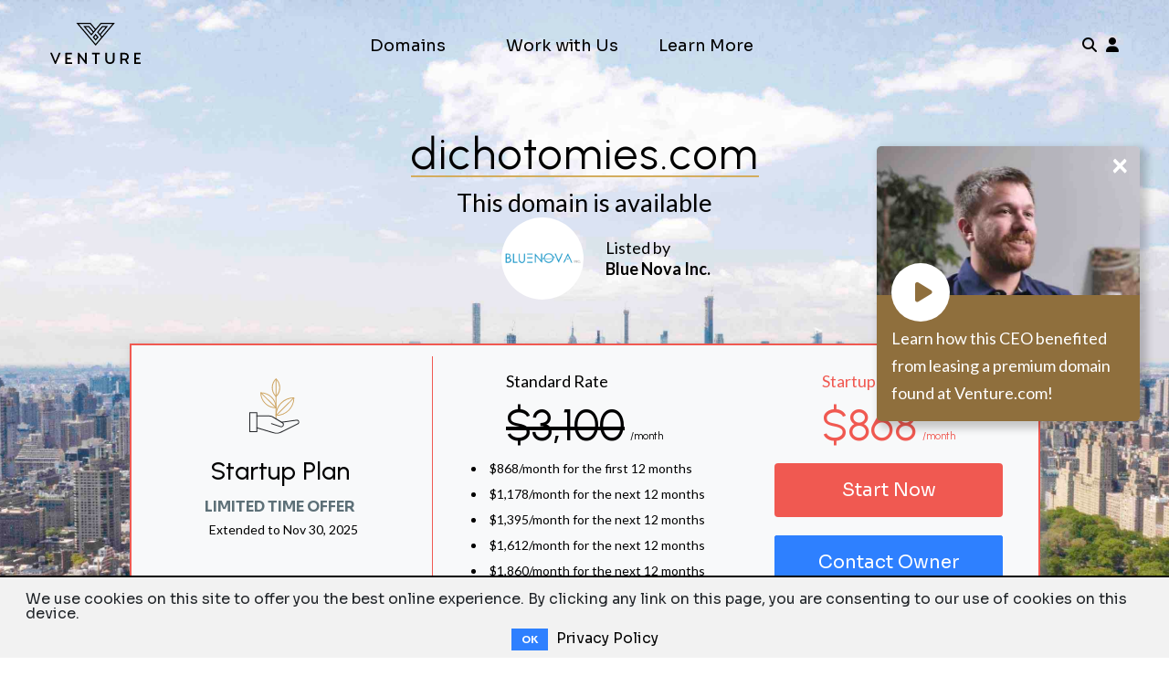

--- FILE ---
content_type: image/svg+xml
request_url: https://d1lkraw6keepp8.cloudfront.net/54f29a6b6377/assets/brand/icon-0a718f2cb3586076323d69278196978edcf35014ccb7b1733ab5d464cfdd0afc.svg
body_size: 489
content:
<svg xmlns="http://www.w3.org/2000/svg" xmlns:xlink="http://www.w3.org/1999/xlink" id="Layer_1" x="0" y="0" enable-background="new 0 0 38 24.9" version="1.1" viewBox="0 0 38 24.9" xml:space="preserve"><style type="text/css">.st0{fill:#d2aa5e}</style><title>venture-icon</title><g><path d="M16.1,14.2l2.9,3.5l2.9-3.5L19,10.8L16.1,14.2z M20.4,14.2L19,15.9l-1.4-1.7l1.4-1.7L20.4,14.2z" class="st0"/><path d="M24,0L24,0L24,0l-5,5.9L14,0l0,0v0H0l19,22.6l0,0l0,0L38,0H24z M31.2,3.1h-5.8l-5.1,6.1l4.2,5L19,20.8L2.4,1.1 h11.1l4.7,5.7l-1.3,1.6l-4.4-5.2H6.8l8,9.6l9.7-11.6h11.1L25.3,13.4L24,11.8L31.2,3.1z M23.2,10.9l-1.4-1.7l4.2-5h2.8L23.2,10.9z M16.2,9.2l-1.4,1.7L9.2,4.3H12L16.2,9.2z" class="st0"/></g></svg>